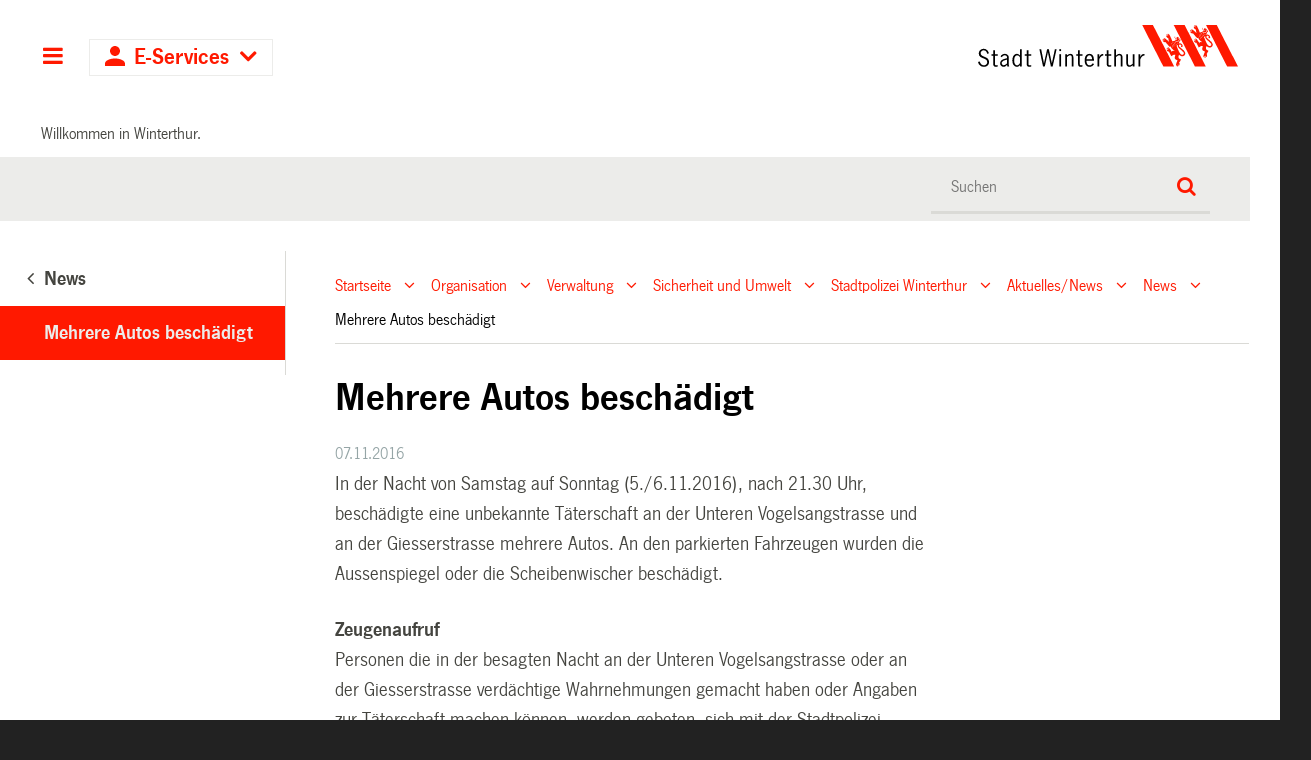

--- FILE ---
content_type: text/html;charset=utf-8
request_url: https://stadt.winterthur.ch/gemeinde/verwaltung/sicherheit-und-umwelt/stadtpolizei/aktuelles-news/news/4343/
body_size: 7716
content:
<!DOCTYPE html>
<html xmlns="http://www.w3.org/1999/xhtml" lang="de" class="blueberry-government" xml:lang="de">
  <head><meta http-equiv="Content-Type" content="text/html; charset=UTF-8" />
    
    
    
    
    
  <meta name="viewport" content="width=device-width, initial-scale=1.0, maximum-scale=5.0, minimum-scale=1.0" /><meta name="msapplication-config" content="https://stadt.winterthur.ch/browserconfig.xml?r=3ba484bb76ece76f0175f5342e3b2aab7fe6aee838289dc5338ea706b7e7ea51" /><meta name="theme-color" content="#ffffff" /><meta name="viewport" content="width=device-width, initial-scale=1.0, maximum-scale=5.0, minimum-scale=1.0" /><meta property="og:title" content="Mehrere Autos beschädigt" /><meta property="og:type" content="website" /><meta property="og:url" content="https://stadt.winterthur.ch/gemeinde/verwaltung/sicherheit-und-umwelt/stadtpolizei/aktuelles-news/news/4343" /><meta property="og:image" content="https://stadt.winterthur.ch/@@logo/logo/LOGO?r=3ba484bb76ece76f0175f5342e3b2aab7fe6aee838289dc5338ea706b7e7ea51" /><meta property="og:site_name" content="Stadt Winterthur" /><meta property="og:description" content="" /><meta property="fb:app_id" content="" /><meta property="fb:admins" content="" /><meta name="twitter:image" content="https://stadt.winterthur.ch/@@logo/logo/LOGO?r=3ba484bb76ece76f0175f5342e3b2aab7fe6aee838289dc5338ea706b7e7ea51" /><meta name="twitter:card" content="summary_large_image" /><meta name="generator" content="Plone - http://plone.com" /><title>Mehrere Autos beschädigt — Stadt Winterthur</title><base href="https://stadt.winterthur.ch/gemeinde/verwaltung/sicherheit-und-umwelt/stadtpolizei/aktuelles-news/news/4343/" /><style type="text/css">

  /* Hide globalstatusmessage within the control panel
   * pending fix of Products.CMFPlone #2947
   */
  #content #globalstatusmessage {
    display: none;
  }
</style><link rel="canonical" href="https://stadt.winterthur.ch/gemeinde/verwaltung/sicherheit-und-umwelt/stadtpolizei/aktuelles-news/news/4343" /><link rel="apple-touch-icon" sizes="180x180" href="https://stadt.winterthur.ch/@@logo/icon/APPLE_TOUCH_ICON?r=3ba484bb76ece76f0175f5342e3b2aab7fe6aee838289dc5338ea706b7e7ea51" /><link rel="icon" type="image/png" sizes="32x32" href="https://stadt.winterthur.ch/@@logo/icon/FAVICON_32X32?r=3ba484bb76ece76f0175f5342e3b2aab7fe6aee838289dc5338ea706b7e7ea51" /><link rel="icon" type="image/png" sizes="16x16" href="https://stadt.winterthur.ch/@@logo/icon/FAVICON_16X16?r=3ba484bb76ece76f0175f5342e3b2aab7fe6aee838289dc5338ea706b7e7ea51" /><link rel="icon" href="https://stadt.winterthur.ch/@@logo/icon/FAVICON?r=3ba484bb76ece76f0175f5342e3b2aab7fe6aee838289dc5338ea706b7e7ea51" /><link rel="manifest" href="https://stadt.winterthur.ch/manifest.json?r=3ba484bb76ece76f0175f5342e3b2aab7fe6aee838289dc5338ea706b7e7ea51" /><link rel="search" href="https://stadt.winterthur.ch/@@search" title="Website durchsuchen" /><link rel="stylesheet" type="text/css" href="https://stadt.winterthur.ch/++plone++production/++unique++2025-06-19T16:32:00.251169/default.css" data-bundle="production" /><link rel="stylesheet" type="text/css" href="https://stadt.winterthur.ch/++plone++static/++unique++None/plone-compiled.css" data-bundle="plone" /><link rel="stylesheet" type="text/css" href="https://stadt.winterthur.ch/++plone++static/++unique++2025-06-19%2016%3A32%3A00.248534/plone-legacy-compiled.css" data-bundle="plone-legacy" /><link rel="stylesheet" type="text/css" href="https://stadt.winterthur.ch/collective.js.jqueryui.custom.min.css?version=None" data-bundle="jqueryui" /><link rel="stylesheet" type="text/css" href="https://stadt.winterthur.ch/theming.css?cachekey=47f6d39156624ef45a857876df8539a5" /><script type="text/javascript">PORTAL_URL = 'https://stadt.winterthur.ch';</script><script type="text/javascript" src="https://stadt.winterthur.ch/++plone++production/++unique++2025-06-19T16:32:00.251169/default.js" data-bundle="production"></script><script type="text/javascript" src="https://stadt.winterthur.ch/++plone++static/++unique++None/plone-compiled.min.js" data-bundle="plone"></script><script type="text/javascript" src="https://stadt.winterthur.ch/++plone++static/++unique++2025-06-19%2016%3A32%3A00.248534/plone-legacy-compiled.js" data-bundle="plone-legacy"></script><script type="text/javascript" src="https://stadt.winterthur.ch/collective.js.jqueryui.custom.min.js?version=None" data-bundle="jqueryui"></script><script type="text/javascript">PORTAL_URL = 'https://stadt.winterthur.ch';</script><script type="text/javascript">
        jQuery(function($){
            if (typeof($.datepicker) != "undefined"){
              $.datepicker.setDefaults(
                jQuery.extend($.datepicker.regional['de'],
                {dateFormat: 'dd.mm.yy'}));
            }
        });
        </script><script id="ftw-mobile-list-template" type="text/x-handlebars-template">

    <ul class="mobile-menu mobile-menu-{{name}}">
        {{#each items}}

            <li><a href="{{url}}">{{label}}</a></li>

         {{/each}}

    </ul>

</script><script id="ftw-mobile-navigation-template" type="text/x-handlebars-template">

    <div class="mobile-menu mobile-menu-{{name}}">

        <a class="mobile-navigation-close"
           i18n:doman="winterthur.web"
           i18n:translate="label_mobile_close_navigatopm"
           href="#">
           Close Navigation
        </a>

        <a class="mobile-navigation-home"
           href="{{navRootUrl}}">
           Home
        </a>

        {{#if settings.show_tabs}}
        <ul class="topLevelTabs">
            {{#each toplevel}}

                <li class="{{cssclass}}"><a href="{{url}}">{{title}}</a></li>

             {{/each}}

        </ul>
        {{/if}}

        <div class="tabPanes">
            <div class="tabPane">
                <ul class="{{classes}}">
                  {{#if parentNode}}

                  <li class="navParentNode {{#if parentNode.active}}navActiveNode{{/if}}">
                      <a href="{{parentNode.url}}" class="mobileActionNav up"
                         title="{{i18n "label_goto_parent"}} {{parentNode.title}}">
                          <span>{{i18n "label_goto_parent"}} {{parentNode.title}}</span>
                      </a>

                      <a href="{{parentNode.url}}">{{parentNode.title}}</a>
                  </li>

                  {{/if}}

                  {{#if currentNode.visible }}
                  <li class="navCurrentNode {{#if currentNode.active}}navActiveNode{{/if}}">
                      <a href="{{currentNode.url}}">{{currentNode.title}}</a>
                  </li>
                  {{/if}}

                  {{> list}}
                </ul>
            </div>
        </div>

    </div>
</script><script id="ftw-mobile-navigation-list-template" type="text/x-handlebars-template">
     {{#each nodes}}
        <li class="node {{#if has_children}}has-children{{else}}has-no-children{{/if}} {{#if active}}navActiveNode{{/if}}">

            <a href="{{url}}"{{#if externallink}} class="external-link"{{/if}}>{{title}}</a>

            <a href="{{url}}" class="mobileActionNav down"
               title="{{i18n "label_goto_children"}} {{title}}">
                <span>{{i18n "label_goto_children"}} {{title}}</span>
            </a>

            {{#if nodes}}
                <ul>
                    {{> list}}
                </ul>
            {{/if}}
        </li>
    {{/each}}
</script></head>
  <body id="visual-portal-wrapper" class="frontend icons-on pat-markspeciallinks portaltype-ftw-news-news section-gemeinde site-platform subsection-verwaltung subsection-verwaltung-sicherheit-und-umwelt subsection-verwaltung-sicherheit-und-umwelt-stadtpolizei template-simplelayout-view thumbs-on userrole-anonymous viewpermission-view has-nav-column has-content-column has-sidebar-column" dir="ltr" data-i18ncatalogurl="https://stadt.winterthur.ch/plonejsi18n" data-view-url="https://stadt.winterthur.ch/gemeinde/verwaltung/sicherheit-und-umwelt/stadtpolizei/aktuelles-news/news/4343" data-pat-markspeciallinks="{&quot;external_links_open_new_window&quot;: true, &quot;mark_special_links&quot;: true}" data-ftw-colorbox-options="{&quot;photo&quot;: true,&quot;current&quot;: &quot;{current}/{total}&quot;,&quot;maxWidth&quot;: &quot;100%&quot;,&quot;maxHeight&quot;: &quot;100%&quot;}" data-portal-url="https://stadt.winterthur.ch" data-pat-pickadate="{&quot;selectYears&quot;: 200}" data-base-url="https://stadt.winterthur.ch/gemeinde/verwaltung/sicherheit-und-umwelt/stadtpolizei/aktuelles-news/news/4343"><div id="accesskeys" class="hiddenStructure">

    <h1>Kopfbereich</h1>

    

    

    


    <h2>Direkter Zugriff</h2>

    <ul>
        <li>
            <a accesskey="0" href="https://stadt.winterthur.ch">Startseite</a>
        </li>
        <li>
            <a accesskey="1" href="https://stadt.winterthur.ch/gemeinde/verwaltung/sicherheit-und-umwelt/stadtpolizei/aktuelles-news/news/4343/#navigation-mobile-button">Navigation</a>
        </li>
        <li>
            <a accesskey="2" href="https://stadt.winterthur.ch/gemeinde/verwaltung/sicherheit-und-umwelt/stadtpolizei/aktuelles-news/news/4343/#content">Inhalt</a>
        </li>
        <li>
            <a accesskey="3" href="https://stadt.winterthur.ch/contact-info">Kontakt</a>
        </li>
    </ul>

</div><div id="container">
      <div id="page-wrapper" class="clearfix">
        <div class="row">
          <div id="globalstatusmessage"></div>
        </div>

        <div id="header" class="clearfix">
          <div class="header-section">
            <div id="ftw-mobile-wrapper">
    <nav id="ftw-mobile-menu-buttons" data-navrooturl="https://stadt.winterthur.ch" data-portaltitle="Stadt Winterthur" data-currenturl="https://stadt.winterthur.ch/gemeinde/verwaltung/sicherheit-und-umwelt/stadtpolizei/aktuelles-news/news/4343" data-i18n="{&amp;quot;label_goto_children&amp;quot;: &amp;quot;Link zu den Inhalten von: &amp;quot;, &amp;quot;label_goto_parent&amp;quot;: &amp;quot;Link zum \u00fcbergeordneten Inhalt: &amp;quot;}">
        <ul>
            <li id="navigation-mobile-button">
                
<a href="#" data-mobile_endpoint="@@mobilenav" data-mobile_startup_cachekey="edc34710cf4112e1f188079bcc154ce3" data-mobile_template="ftw-mobile-navigation-template" data-mobile_settings="{&quot;show_tabs&quot;: true, &quot;show_two_levels_on_root&quot;: true}" data-mobile_data="[]" data-mobile_label="Hauptnavigation">
    Hauptnavigation
</a>

            </li>
            <li id="navigation-eservices-button">
                
<a href="#" data-mobile_endpoint="" data-mobile_startup_cachekey="" data-mobile_template="eservices-list-template" data-mobile_settings="{}" data-mobile_data="[]" data-mobile_label="E-Services">
    E-Services
</a>

            </li>
        </ul>

        
    </nav>
    <div id="ftw-mobile-menu" aria-hidden="true"></div>
    <div id="ftw-mobile-menu-overlay"></div>
</div>
            <h2 class="hiddenStructure">Logo</h2>

            <a id="portal-mobilelogo" title="Zur Startseite" href="https://stadt.winterthur.ch">
   <img alt="Logo Stadt Winterthur" src="https://stadt.winterthur.ch/@@logo/logo/MOBILE_LOGO?r=3ba484bb76ece76f0175f5342e3b2aab7fe6aee838289dc5338ea706b7e7ea51" />
</a>
            <a id="portal-logo" title="Zur Startseite" href="https://stadt.winterthur.ch">
   <img alt="Logo Stadt Winterthur" src="https://stadt.winterthur.ch/@@logo/logo/get_logo?r=3ba484bb76ece76f0175f5342e3b2aab7fe6aee838289dc5338ea706b7e7ea51" />
</a>
          </div>
          <!-- closes #header -->
        </div>

        <div class="row">
          <div id="winterthur-welcome">
    <p>Willkommen in Winterthur.</p>
</div>
        </div>

        <div class="row" id="portal-searchbox-wrapper">
          <div id="portal-searchbox">

    

        <h2>Wie können wir <br /> Ihnen helfen?</h2>

        <h2 class="hiddenStructure">Suche</h2>


    


    <form id="searchGadget_form" action="https://stadt.winterthur.ch/@@search">
    <div class="LSBox">
        <label class="hiddenStructure" for="searchGadget">Website durchsuchen</label>

        <input name="SearchableText" type="text" size="18" title="Suchen" placeholder="Suchen" class="searchField" id="searchGadget" />

        <input class="searchButton" type="submit" value="Suche" />

        <ul id="currentfolder_item">
          <li class="currentFolderItem">
              <a>
                  <input type="checkbox" id="searchbox_currentfolder_only" name="path" tabindex="-1" class="folder_path" value="/winterthur/platform/gemeinde/verwaltung/sicherheit-und-umwelt/stadtpolizei/aktuelles-news/news/4343" />
                  <label for="searchbox_currentfolder_only">Nur im aktuellen Bereich suchen</label>
              </a>
          </li>
        </ul>

        <div id="search-no-results-message">Keine Ergebnisse gefunden</div>

        <div id="search-amount-results-found-message">Resultate gefunden, benutze die Pfeiltasten Hoch und Runter um zu navigieren.</div>

        <div id="search-one-result-found-message">Resultat gefunden, benutze die Pfeiltasten Hoch und Runter um zu navigieren.</div>

        <input type="hidden" name="facet" value="true" />
<input type="hidden" name="facet.field" value="portal_type" />
<input type="hidden" name="facet.field" value="site_area" />


    </div>
    </form>

</div>
        </div>

        <div id="columns" class="clearfix">
          
          <div class="row">

            <h2 id="hidden_content_navigation_title" class="hiddenStructure">Hauptnavigation</h2><div id="column-navigation">
      
        
<div class="portletWrapper" id="portletwrapper-706c6f6e652e6c656674636f6c756d6e0a636f6e746578740a2f77696e746572746875722f706c6174666f726d0a6e617669676174696f6e5f706f72746c65745f7469746c65" data-portlethash="706c6f6e652e6c656674636f6c756d6e0a636f6e746578740a2f77696e746572746875722f706c6174666f726d0a6e617669676174696f6e5f706f72746c65745f7469746c65">

  <nav class="navigation-tree">
      <ul role="menubar">

          <li class="parent">
              
                  <a href="https://stadt.winterthur.ch/gemeinde/verwaltung/sicherheit-und-umwelt/stadtpolizei/aktuelles-news/news">
                      <span> News</span>
                  </a>
                  
              

            <ul>

                <li class="current">
                    <a>Mehrere Autos beschädigt</a>

                  <ul>
                      
                  </ul>

                </li>
            </ul>
          </li>
      </ul>

  </nav>

</div>


      
    </div>

            <div id="winterthur-column-content">

              <div id="breadcrumbs-wrapper">
                <div id="portal-breadcrumbs">

     <h2 class="hiddenStructure">Breadcrumb-Navigation</h2>

     
        <span class="breadcrumb" id="breadcrumbs-1">
                <a class="crumbLink" href="https://stadt.winterthur.ch">Startseite</a>
                <a class="expandCrumb" tabindex="-1" data-url="https://stadt.winterthur.ch" data-flyout-cachekey="c148e1a8f87c0bd11b1be5802d1ae07d"> </a>
        </span>
    
        <span class="breadcrumb" id="breadcrumbs-2">
                <a class="crumbLink" href="https://stadt.winterthur.ch/gemeinde">Organisation</a>
                <a class="expandCrumb" tabindex="-1" data-url="https://stadt.winterthur.ch/gemeinde" data-flyout-cachekey="b4f9dbc1c6251d89c0ebe0d437067d13"> </a>
        </span>
    
        <span class="breadcrumb" id="breadcrumbs-3">
                <a class="crumbLink" href="https://stadt.winterthur.ch/gemeinde/verwaltung">Verwaltung</a>
                <a class="expandCrumb" tabindex="-1" data-url="https://stadt.winterthur.ch/gemeinde/verwaltung" data-flyout-cachekey="13eef2c6597baee0d466ce111c353ca8"> </a>
        </span>
    
        <span class="breadcrumb" id="breadcrumbs-4">
                <a class="crumbLink" href="https://stadt.winterthur.ch/gemeinde/verwaltung/sicherheit-und-umwelt">Sicherheit und Umwelt</a>
                <a class="expandCrumb" tabindex="-1" data-url="https://stadt.winterthur.ch/gemeinde/verwaltung/sicherheit-und-umwelt" data-flyout-cachekey="ff814fc455e1323d5b4e4b59d4d8705a"> </a>
        </span>
    
        <span class="breadcrumb" id="breadcrumbs-5">
                <a class="crumbLink" href="https://stadt.winterthur.ch/gemeinde/verwaltung/sicherheit-und-umwelt/stadtpolizei">Stadtpolizei Winterthur</a>
                <a class="expandCrumb" tabindex="-1" data-url="https://stadt.winterthur.ch/gemeinde/verwaltung/sicherheit-und-umwelt/stadtpolizei" data-flyout-cachekey="29d5af98f2a6d3784f0f8f1cfa06a6d1"> </a>
        </span>
    
        <span class="breadcrumb" id="breadcrumbs-6">
                <a class="crumbLink" href="https://stadt.winterthur.ch/gemeinde/verwaltung/sicherheit-und-umwelt/stadtpolizei/aktuelles-news">Aktuelles/News</a>
                <a class="expandCrumb" tabindex="-1" data-url="https://stadt.winterthur.ch/gemeinde/verwaltung/sicherheit-und-umwelt/stadtpolizei/aktuelles-news" data-flyout-cachekey="3d4c6f53a296dd4d88186a44130330f5"> </a>
        </span>
    
        <span class="breadcrumb" id="breadcrumbs-7">
                <a class="crumbLink" href="https://stadt.winterthur.ch/gemeinde/verwaltung/sicherheit-und-umwelt/stadtpolizei/aktuelles-news/news">News</a>
                <a class="expandCrumb" tabindex="-1" data-url="https://stadt.winterthur.ch/gemeinde/verwaltung/sicherheit-und-umwelt/stadtpolizei/aktuelles-news/news" data-flyout-cachekey="20c680cf5396211b64e6519c7dc7bdb4"> </a>
        </span>
    
        <span class="breadcrumb" id="breadcrumbs-8">
                Mehrere Autos beschädigt
                 
        </span>
    
</div>
                <div class="visualClear"></div>
              </div>
              
              <aside id="global_statusmessage">
      


      <div>
      </div>
    </aside>
              <div class="row">

                <div id="column-content">

      

      <div>


        

        <article id="content">

          

          <header>
            <div id="viewlet-above-content-title"><span id="social-tags-body" style="display: none" itemscope="" itemtype="http://schema.org/WebPage">
  
</span>

</div>
            
        
            <h1 class="documentFirstHeading">Mehrere Autos beschädigt</h1>
        
    
            <div id="viewlet-below-content-title">

    <span class="news-date">07.11.2016</span>





</div>

            
              

            
          </header>

          <div id="viewlet-above-content-body"></div>
          <div id="content-core">
            <div>

        <input type="hidden" name="_authenticator" value="1c22e2e956dc575c96a97acc5e5bb0ad0f248060" />
        <div id="default" data-sl-settings="{&quot;layouts&quot;: [1, 2, 3, 4], &quot;canEdit&quot;: false, &quot;canChangeLayout&quot;: false}" class="sl-simplelayout"><div class="sl-layout"><div class="sl-layout-content " data-config="{}"><div class="sl-columns"><div class="sl-column sl-col-1"><div class="sl-block ftw-simplelayout-textblock" data-type="ftw-simplelayout-textblock" data-uid="79afaf695c494f8ea661265ca7c4c22d" data-url="https://stadt.winterthur.ch/gemeinde/verwaltung/sicherheit-und-umwelt/stadtpolizei/aktuelles-news/news/4343/content"><a name="content" id="content"></a><div class="sl-block-content">
  


    
      
    


    
      
      <p>In der Nacht von Samstag auf Sonntag (5./6.11.2016), nach 21.30 Uhr, beschädigte eine unbekannte Täterschaft an der Unteren Vogelsangstrasse und an der Giesserstrasse mehrere Autos. An den parkierten Fahrzeugen wurden die Aussenspiegel oder die Scheibenwischer beschädigt.</p><p><strong>Zeugenaufruf</strong><br />Personen die in der besagten Nacht an der Unteren Vogelsangstrasse oder an der Giesserstrasse verdächtige Wahrnehmungen gemacht haben oder Angaben zur Täterschaft machen können, werden gebeten, sich mit der Stadtpolizei Winterthur, Telefon Nummer 052 267 51 52, in Verbindung zu setzen.</p><br />
      
    


  

</div></div></div></div></div></div>
</div>


    </div>
          </div>
          <div id="viewlet-below-content-body">



    <div class="visualClear"><!-- --></div>

    

</div>

          
        </article>

        

<!--                 <metal:sub define-slot="sub" tal:content="nothing">
                   This slot is here for backwards compatibility only.
                   Don't use it in your custom templates.
                </metal:sub> -->
      </div>

      
      <footer>
        <div id="viewlet-below-content">





</div>
      </footer>
    </div>

                <h1 class="hiddenStructure" id="hidden_further_infos_title">Weitere Informationen.</h1><div id="column-sidebar">
      
        
<div class="portletWrapper" id="[base64]" data-portlethash="[base64]"><div class="portletStaticText portlet-static-bot"><p>
<script src="https://winterthurstapogpt.api.prod.genai.liip.ch/winterthurstapogpt/cdn/npm/@liip/liipgpt/button/liipgpt-button.iife.min.js"></script>
</p>
<div id="liipgpt" style="pointer-events: none; display: block; width: 100%; max-width: 1280px; height: 100px; position: sticky; bottom: 0; left: 0; transform: scale(1);"><liipgpt-button style="pointer-events: initial;" api-url="https://winterthurstapogpt.api.prod.genai.liip.ch/winterthurstapogpt"> </liipgpt-button></div>
<p>
<script>document.addEventListener('DOMContentLoaded', function() {const fixedElement = document.getElementById('liipgpt'); document.body.appendChild(fixedElement);});</script>
</p></div>


</div>


      
    </div>
              </div>
            </div>

          </div>
        </div>

        

        <h1 class="hiddenStructure" id="hidden_footer_title">Fusszeile</h1><div id="footer" class="clearfix"><div id="ftw-footer" class="row">
  <div id="footer-column-1" class="col-lg-3">
<div class="portletWrapper" id="portletwrapper-6674772e666f6f7465722e636f6c756d6e310a636f6e746578740a2f77696e746572746875722f706c6174666f726d0a6b6f6e74616b74" data-portlethash="6674772e666f6f7465722e636f6c756d6e310a636f6e746578740a2f77696e746572746875722f706c6174666f726d0a6b6f6e74616b74">

<section class="portlet portletStaticText portlet-static-kontakt">

    <header class="portletHeader">
          <h2>
             Kontakt
          </h2>
    </header>

    <section class="portletItem">
        <p><strong>Stadt Winterthur</strong><br /><strong><a href="https://stadt.winterthur.ch/@@contact" title="">Kontaktformular</a></strong><br />Telefonzentrale: +41 52 267 51 51<br />Mo–Do: 8–12 &amp; 13.30–17 Uhr<br />Fr: 8–12 &amp; 13.30–16 Uhr</p>
<p><strong><a title="" href="https://stadt.winterthur.ch/gemeinde/verwaltung" class="internal-link" target="_self">Hauptsitz</a></strong><br />Stadt Winterthur<br />Pionierstrasse 7<br />8400 Winterthur</p>
<p><strong>Postadresse</strong><br />Stadt Winterthur<br />8403 Winterthur</p>
    </section>

    

</section>
</div>

</div>
  <div id="footer-column-2" class="col-lg-3">
<div class="portletWrapper" id="portletwrapper-6674772e666f6f7465722e636f6c756d6e320a636f6e746578740a2f77696e746572746875722f706c6174666f726d0a6f66666e756e67737a656974656e" data-portlethash="6674772e666f6f7465722e636f6c756d6e320a636f6e746578740a2f77696e746572746875722f706c6174666f726d0a6f66666e756e67737a656974656e">

<section class="portlet portletStaticText portlet-static-offnungszeiten">

    <header class="portletHeader">
          <h2>
             Öffnungszeiten
          </h2>
    </header>

    <section class="portletItem">
        <p class=" ">Die Dienststellen haben unterschiedliche Öffnungszeiten. Die Angaben finden Sie auf den entsprechenden Seiten. </p>
<p class=" "><strong>Empfang am Hauptsitz</strong><br />Montag bis Mittwoch: 8–17 Uhr<br />Donnerstag: 8–18.30 Uhr<br />Freitag: 8–16 Uhr</p>
    </section>

    

</section>
</div>

</div>
  <div id="footer-column-3" class="col-lg-3">
<div class="portletWrapper" id="portletwrapper-6674772e666f6f7465722e636f6c756d6e330a636f6e746578740a2f77696e746572746875722f706c6174666f726d0a717569636b6c696e6b73" data-portlethash="6674772e666f6f7465722e636f6c756d6e330a636f6e746578740a2f77696e746572746875722f706c6174666f726d0a717569636b6c696e6b73">

<section class="portlet portletStaticText portlet-static-quicklinks">

    <header class="portletHeader">
          <h2>
             Quicklinks
          </h2>
    </header>

    <section class="portletItem">
        <ul>
<li><a title="" href="https://stadt.winterthur.ch/gemeinde/verwaltung/sicherheit-und-umwelt/stadtpolizei/notfall-nummern" target="_self" class="internal-link">Notfallnummern</a></li>
<li><a title="" href="https://jobs.winterthur.ch/" target="_blank" rel="noopener" class="internal-link">Jobs</a></li>
<li><a title="" href="https://stadt.winterthur.ch/gemeinde/verwaltung/stadtkanzlei/kommunikation-stadt-winterthur/medienmitteilungen-stadt-winterthur" target="_self" class="internal-link">Medienmitteilungen</a></li>
<li><a href="https://stadt.winterthur.ch/gemeinde/verwaltung/stadtkanzlei/kommunikation-stadt-winterthur">Medien</a></li>
<li><a title="" href="https://stadt.winterthur.ch/gemeinde/verwaltung/stadtkanzlei/kommunikation-stadt-winterthur/newsletter" target="_self" class="internal-link">Newsletter</a></li>
<li><a href="https://stadt.winterthur.ch/themen/leben-in-winterthur/planen-und-bauen/geoinformation-und-vermessung/2d-stadtplan" class="internal-link">Stadtpläne</a></li>
<li><a title="" href="https://stadt.winterthur.ch/gemeinde/verwaltung" target="_self" class="internal-link">Superblock</a></li>
<li><a title="" href="https://stadt.winterthur.ch/datenschutz" target="_self" class="internal-link">Datenschutzerklärung</a></li>
<li><a title="" href="https://stadt.winterthur.ch/disclaimer" target="_self" class="internal-link">Disclaimer</a></li>
<li><a title="" href="https://stadt.winterthur.ch/impressum" target="_self" class="internal-link">Impressum</a></li>
</ul>
<p> </p>
<p><a href="https://houseofwinterthur.ch/" title="house of winterthur"><img src="https://stadt.winterthur.ch/bilder-footer-portal/bilder-footer-portal/dachmarke-winterthur" alt="Logo Dachmarke Winterthur" class="image-inline" title="Dachmarke Winterthur" /></a></p>
    </section>

    

</section>
</div>

</div>
  <div id="footer-column-4" class="col-lg-3">
<div class="portletWrapper" id="portletwrapper-6674772e666f6f7465722e636f6c756d6e340a636f6e746578740a2f77696e746572746875722f706c6174666f726d0a77696e746572746875722d696d2d6e65747a" data-portlethash="6674772e666f6f7465722e636f6c756d6e340a636f6e746578740a2f77696e746572746875722f706c6174666f726d0a77696e746572746875722d696d2d6e65747a">

<section class="portlet portletStaticText portlet-static-winterthur-im-netz">

    <header class="portletHeader">
          <h2>
             Winterthur im Netz
          </h2>
    </header>

    <section class="portletItem">
        <p><strong>Social Media</strong></p>
<p><a target="_blank" title="Facebook" href="https://www.facebook.com/stadtwinterthur/" rel="noopener"><img src="https://stadt.winterthur.ch/bilder-footer-portal/bilder-footer-portal/512x512-facebook_nov25.png/@@images/fc08d851-ba52-477d-b3d0-6539c98fac50.png" title="Facebook" alt="Facebook Icon Stadt Winterthur" class="image-inline" />  </a> <a target="_blank" title="Instagram" href="https://www.instagram.com/stadt_winterthur" rel="noopener"><img src="https://stadt.winterthur.ch/bilder-footer-portal/bilder-footer-portal/512x512-instagram_nov25.png/@@images/6ed2b20f-93c4-4927-99eb-a7d4ccbed09f.png" title="Instagram" alt="Instagram Icon Stadt Winterthur" class="image-inline" /></a><a target="_blank" title="Twitter" href="http://twitter.com/StadtWinterthur" rel="noopener"> </a><br /><a href="https://www.linkedin.com/company/stadt-winterthur" rel="noopener" title="linkedin"><img src="https://stadt.winterthur.ch/bilder-footer-portal/bilder-footer-portal/512x512-linkedin_nov25.png/@@images/dfd65117-2892-4cf9-8953-489123bd0819.png" title="linkedin" alt="linkedin Icon Stadt Winterthur" class="image-inline" /> </a><a href="https://whatsapp.com/channel/0029VbArQ39It5rqiOceke2v" rel="noopener" title="linkedin"><img src="https://stadt.winterthur.ch/bilder-footer-portal/bilder-footer-portal/512x512-whatsapp_nov25.png/@@images/ed78ea77-98c7-4495-ab8c-764d00d837d2.png" title="Whatsapp" alt="Whatsapp Icon Stadt Winterthur" class="image-inline" /></a><br /><a href="https://threema.id/*BCW644N" rel="noopener" title="linkedin"><img src="https://stadt.winterthur.ch/bilder-footer-portal/bilder-footer-portal/512x512-threema_nov25.png/@@images/7cd08ab4-b0e7-44b7-80ab-c938a92bfa82.png" title="Threema" alt="Threema Icon Stadt Winterthur" class="image-inline" /></a></p>
<p><strong>Winterthur App</strong></p>
<p><a title="" href="https://itunes.apple.com/ch/app/winterthur/id416513092" target="_self" class="internal-link"><img src="https://stadt.winterthur.ch/bilder-footer-portal/bilder-footer-portal/appstore.png/@@images/7287d774-98ab-485f-baa3-e2dc8cfaf95f.png" alt="Appstore" class="image-inline" title="Appstore" /></a></p>
<p><a title="" href="https://play.google.com/store/apps/details?id=ch.stadt.winterthur.moapp" target="_self" class="internal-link"><img src="https://stadt.winterthur.ch/bilder-footer-portal/bilder-footer-portal/googleplay.png/@@images/3ff1b2ca-6076-4fa3-893a-07789bd9231c.png" alt="Googleplay" class="image-inline" title="Googleplay" /></a></p>
    </section>

    

</section>
</div>

</div>
  <div class="visualClear"><!-- --></div>
  
</div></div>

      </div>
      <div id="bottom-actions">
        <div class="row">
          <ul id="portal-siteactions">

    <li id="siteaction-sitemap"><a href="https://stadt.winterthur.ch/sitemap" title="Sitemap" accesskey="3">Sitemap</a></li>
    <li id="siteaction-impressum"><a href="https://stadt.winterthur.ch/datenschutz" title="Datenschutz" accesskey="">Datenschutz</a></li>
    <li id="siteaction-contact_general"><a href="https://stadt.winterthur.ch/@@contact" title="Kontakt" accesskey="">Kontakt</a></li>

    <li id="dachmarke-stadt">
        <a class="noLimiter" href="https://stadt.winterthur.ch">
            © Stadt Winterthur 2026
        </a>
    </li>

</ul>
        </div>
      </div><script type="text/javascript">
/*<![CDATA[*/
(function() {
var sz = document.createElement('script'); sz.type = 'text/javascript'; sz.async = true;
sz.src = '//siteimproveanalytics.com/js/siteanalyze_6026208.js';
var s = document.getElementsByTagName('script')[0]; s.parentNode.insertBefore(sz, s);
})();
/*]]>*/
</script><div id="eservices-dropdown">
  <ul class="eservices-list">
    
    
    <li class="eservices-list-item is-link" id="swissid-login">
      <a href="https://eservices.winterthur.ch" class="eservices-icon eservices-icon-eservices" target="_blank">Zu den E-Services</a>
    </li>
    
    
    
    
    <li class="eservices-list-item is-link" id="swissid">
      <a href="/themen/die-stadt/e-services" class="eservices-icon eservices-icon-help" target="_self">Was sind E-Services?</a>
    </li>
    
    
    
  </ul>
</div><div id="viewlet-disclaimer" role="alert" style="display: none" data-enabled="false" data-name="collective.disclaimer">

  <div class="disclaimer-inner">

    
    <div class="disclaimer-wrapper">
      <div class="disclaimer-text-wrapper">
        <div class="disclaimer-text"></div>
      </div>
      <div class="disclaimer-button-wrapper">
        <button name="collective.disclaimer.ok">OK</button>
      </div>
    </div>
  </div>

  <script>
  if (Storage !== undefined) {
    $(document).ready(function () {
      "use strict";

      var enabled = $("#viewlet-disclaimer").attr("data-enabled");
      if (enabled !== "true") {
        return;
      }

      var last_modified = $("#viewlet-disclaimer").attr("data-last-modified");
      var storageName = $("#viewlet-disclaimer").attr("data-name");
      var last_seen = localStorage.getItem(storageName);
      if (last_seen === null || last_seen < last_modified) {
        $("#viewlet-disclaimer").show();
      }

      $("button[name='collective.disclaimer.ok']").click(function (event) {
        event.preventDefault();
        localStorage.setItem(storageName, last_modified);
        $("#viewlet-disclaimer").hide();
      });

    });
  }
  </script>

</div>

      <!-- closes #container -->
    </div><div id="eservices-dropdown">
  <ul class="eservices-list">
    
    
    <li class="eservices-list-item is-link" id="swissid-login">
      <a href="https://eservices.winterthur.ch" class="eservices-icon eservices-icon-eservices" target="_blank">Zu den E-Services</a>
    </li>
    
    
    
    
    <li class="eservices-list-item is-link" id="swissid">
      <a href="/themen/die-stadt/e-services" class="eservices-icon eservices-icon-help" target="_self">Was sind E-Services?</a>
    </li>
    
    
    
  </ul>
</div><div id="viewlet-disclaimer" role="alert" style="display: none" data-enabled="false" data-name="collective.disclaimer">

  <div class="disclaimer-inner">

    
    <div class="disclaimer-wrapper">
      <div class="disclaimer-text-wrapper">
        <div class="disclaimer-text"></div>
      </div>
      <div class="disclaimer-button-wrapper">
        <button name="collective.disclaimer.ok">OK</button>
      </div>
    </div>
  </div>

  <script>
  if (Storage !== undefined) {
    $(document).ready(function () {
      "use strict";

      var enabled = $("#viewlet-disclaimer").attr("data-enabled");
      if (enabled !== "true") {
        return;
      }

      var last_modified = $("#viewlet-disclaimer").attr("data-last-modified");
      var storageName = $("#viewlet-disclaimer").attr("data-name");
      var last_seen = localStorage.getItem(storageName);
      if (last_seen === null || last_seen < last_modified) {
        $("#viewlet-disclaimer").show();
      }

      $("button[name='collective.disclaimer.ok']").click(function (event) {
        event.preventDefault();
        localStorage.setItem(storageName, last_modified);
        $("#viewlet-disclaimer").hide();
      });

    });
  }
  </script>

</div></body>
</html>

--- FILE ---
content_type: text/html; charset=utf-8
request_url: https://stadt.winterthur.ch/gemeinde/verwaltung/sicherheit-und-umwelt/stadtpolizei/flyoutpathbar/29d5af98f2a6d3784f0f8f1cfa06a6d1
body_size: 218
content:
<nav aria-hidden="true" id="nav_stadtpolizei">
    <div role="menubar">

        <ul>
              <li>
                  

                      <a role="menuitem" href="https://stadt.winterthur.ch/gemeinde/verwaltung/sicherheit-und-umwelt/stadtpolizei/notfall-nummern" target="_self">Notfall-Nummern</a>

                     

              </li>
              <li>
                  

                      <a role="menuitem" href="https://stadt.winterthur.ch/gemeinde/verwaltung/sicherheit-und-umwelt/stadtpolizei/oeffnungszeiten" target="_self">Öffnungszeiten &amp; Telefonnummern</a>

                     

              </li>
              <li>
                  

                      <a role="menuitem" href="https://stadt.winterthur.ch/gemeinde/verwaltung/sicherheit-und-umwelt/stadtpolizei/aktuelles-news" target="_self">Aktuelles/News</a>

                     

              </li>
              <li>
                  

                      <a role="menuitem" href="https://stadt.winterthur.ch/gemeinde/verwaltung/sicherheit-und-umwelt/stadtpolizei/organisation" target="_self">Organisation</a>

                     

              </li>
              <li>
                  

                      <a role="menuitem" href="https://stadt.winterthur.ch/gemeinde/verwaltung/sicherheit-und-umwelt/stadtpolizei/polizeischule" target="_self">Polizeischule</a>

                     

              </li>
              <li>
                  

                      <a role="menuitem" href="https://stadt.winterthur.ch/gemeinde/verwaltung/sicherheit-und-umwelt/stadtpolizei/polizist-in" target="_self">Jobs</a>

                     

              </li>
              <li>
                  

                      <a role="menuitem" href="https://stadt.winterthur.ch/gemeinde/verwaltung/sicherheit-und-umwelt/stadtpolizei/online-anzeigen" target="_self">Online-Anzeigen</a>

                     

              </li>
              <li>
                  

                      <a role="menuitem" href="https://stadt.winterthur.ch/gemeinde/verwaltung/sicherheit-und-umwelt/stadtpolizei/themen" target="_self">Themen &amp; Dienstleistungen</a>

                     

              </li>
              <li>
                  

                      <a role="menuitem" href="https://stadt.winterthur.ch/gemeinde/verwaltung/sicherheit-und-umwelt/stadtpolizei/bewilligungen-gastro" target="_self">Bewilligungen &amp; Formulare</a>

                     

              </li>
              <li>
                  

                      <a role="menuitem" href="https://stadt.winterthur.ch/gemeinde/verwaltung/sicherheit-und-umwelt/stadtpolizei/bussen" target="_self">Bussen</a>

                     

              </li>
              <li>
                  

                      <a role="menuitem" href="https://stadt.winterthur.ch/gemeinde/verwaltung/sicherheit-und-umwelt/stadtpolizei/unsere-dienste" target="_self">Unsere Dienste</a>

                     

              </li>
              <li>
                  

                      <a role="menuitem" href="https://stadt.winterthur.ch/gemeinde/verwaltung/sicherheit-und-umwelt/stadtpolizei/Vereidigung" target="_self">Vereidigung 2025</a>

                     

              </li>
              <li>
                  

                      <a role="menuitem" href="https://stadt.winterthur.ch/gemeinde/verwaltung/sicherheit-und-umwelt/stadtpolizei/verkehrsunfallstatistik" target="_self">Verkehrsunfallstatistik</a>

                     

              </li>
              <li>
                  

                      <a role="menuitem" href="https://stadt.winterthur.ch/gemeinde/verwaltung/sicherheit-und-umwelt/stadtpolizei/chatbot-bobby" target="_self">Chatbot Bobby</a>

                     

              </li>
              <li>
                  

                      <a role="menuitem" href="https://stadt.winterthur.ch/gemeinde/verwaltung/sicherheit-und-umwelt/stadtpolizei/akteneinsicht" target="_self">Akteneinsicht</a>

                     

              </li>
        </ul>

    </div>
</nav>
